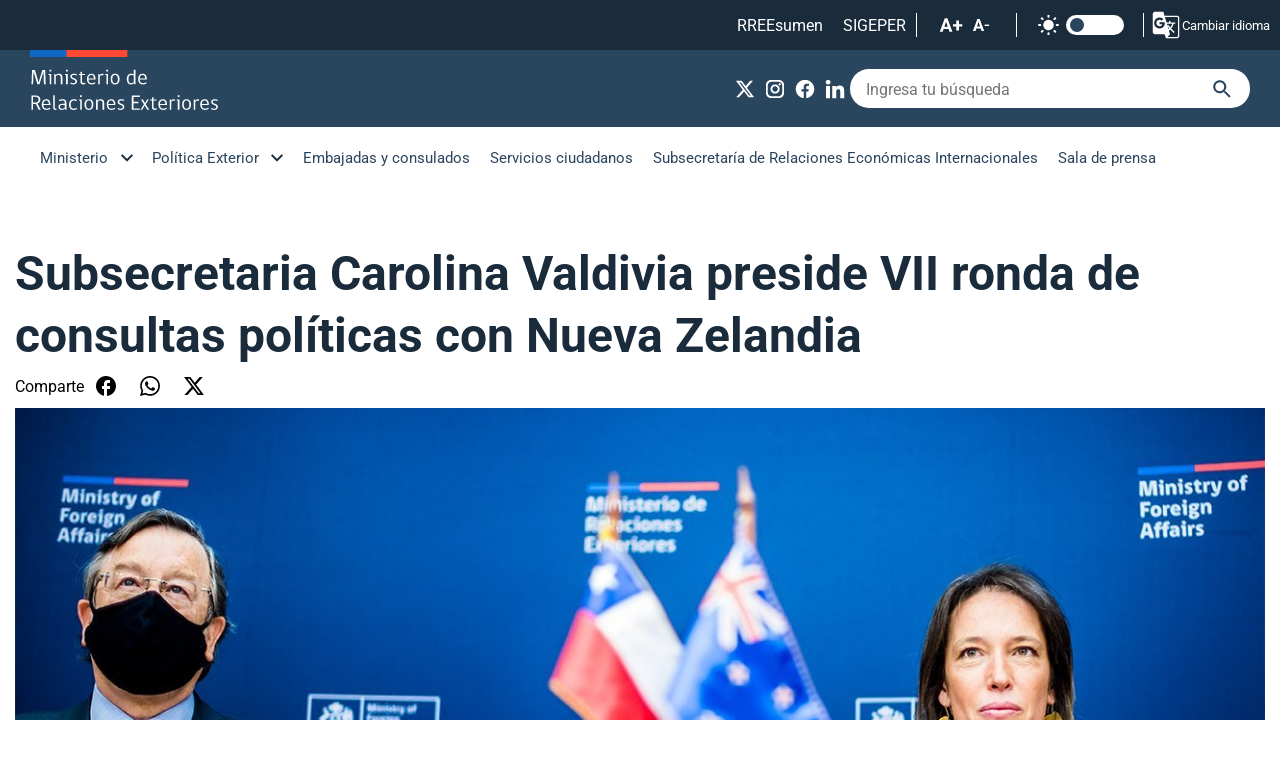

--- FILE ---
content_type: text/html; charset=utf-8
request_url: https://www.minrel.gob.cl/sala-de-prensa/subsecretaria-carolina-valdivia-preside-vii-ronda-de-consultas-politicas
body_size: 6935
content:
<!DOCTYPE HTML>
<html lang="es-CL">
    <head>
        <!-- Meta tags -->
        

<!-- 20250613102956 -->
<title>Subsecretaria Carolina Valdivia preside VII ronda de consultas políticas con Nueva Zelandia | Ministerio de Relaciones Exteriores</title>
<meta name="robots" content="index,follow,noodp,noydir">
<meta charset="utf-8">
<meta name="description" content="">
<link rel="canonical" href="https://minrel.gob.cl/sala-de-prensa/subsecretaria-carolina-valdivia-preside-vii-ronda-de-consultas-politicas">
<!-- utiles -->
<meta name="viewport" content="width=device-width, initial-scale=1.0">
<meta name="HandheldFriendly" content="True">
<meta name="format-detection" content="telephone=no">
<meta http-equiv="X-UA-Compatible" content="IE=edge">
<meta name="author" content="Ministerio de Relaciones Exteriores" >
<link rel="shorcut icon" href="/favicon.ico" type="image/x-icon">
<link rel="icon" href="/favicon.ico" type="image/x-icon">
<!-- Meta tags Twitter-->
<meta name="twitter:card" content="summary_large_image">

<meta name="twitter:title" content="Subsecretaria Carolina Valdivia preside VII ronda de consultas políticas con Nueva Zelandia | Ministerio de Relaciones Exteriores">
<meta name="twitter:description" content="">

<meta property="twitter:image" content="https://minrel.gob.cl/minrel/site/artic/20250613/imag/foto_0000000520250613102956/1300X500_3.jpg">



<!-- Meta tags FB  -->
<meta property="og:url" content="https://minrel.gob.cl/sala-de-prensa/subsecretaria-carolina-valdivia-preside-vii-ronda-de-consultas-politicas">
<meta property="og:type" content="website">
<meta property="og:title" content="Subsecretaria Carolina Valdivia preside VII ronda de consultas políticas con Nueva Zelandia | Ministerio de Relaciones Exteriores">
<meta property="og:description" content="">

<meta property="og:image" content="https://minrel.gob.cl/minrel/site/artic/20250613/imag/foto_0000000520250613102956/1300X500_3.jpg">
<meta property="og:image:width" content="1200">
<meta property="og:image:height" content="461">
        


<script type="application/ld+json">
{
    "@context": "https://schema.org/",
    "@type": "NewsArticle",
    "mainEntityOfPage": {
        "@type": "Webpage",
        "name": "Ministerio de Relaciones Exteriores",
        "url": "https://minrel.gob.cl/sala-de-prensa/subsecretaria-carolina-valdivia-preside-vii-ronda-de-consultas-politicas"
    },
    "headline": "<p>Subsecretaria Carolina Valdivia preside VII ronda de consultas políticas con Nueva Zelandia</p>",
    "image": [
        "https://minrel.gob.cl/minrel/site/artic/20250613/imag/foto_0000000520250613102956/1300X500_3.jpg","https://minrel.gob.cl/minrel/site/artic/20250613/imag/foto_0000000620250613102956/1300X500_3.jpg"
    ],
    "inLanguage": "es-ES",
    "datePublished": "2021-05-05T10:29:00-04:00",
    "author": {
        "@type": "organization",
        "name": "Ministerio de Relaciones Exteriores"
    },
    "publisher": {
        "@type": "organization",
        "logo": {"@type": "imageobject", "url": "https://minrel.gob.cl/minrel/imag/v1/logos/logo-main.svg"},
        "name": "Ministerio de Relaciones Exteriores",
        "sameAs": ["https://www.facebook.com/MinrelChile", "https://twitter.com/@Minrel_Chile"]
    }
}
</script>
        <!--CSS-->
        <link href="/minrel/css/css/main-av-1755618771-av-.css" rel="stylesheet" type="text/css">
<link href="/minrel/css/css/fonts-av-1755618771-av-.css" rel="stylesheet" type="text/css">
<link href="/minrel/css/css/layout-av-1755618771-av-.css" rel="stylesheet" type="text/css">
<link href="/minrel/css/css/swiper-bundle.min-av-1755618771-av-.css" rel="stylesheet" type="text/css">
        <link href="/minrel/css/css/articulo-av-1755618771-av-.css" rel="stylesheet" type="text/css">
        <link href="/minrel/css/css/estilos_vtxt-av-1755618771-av-.css" rel="stylesheet" type="text/css">
        <link rel="stylesheet" type="text/css" href="/minrel/css/css/print-av-1755618771-av-.css" media="print" />
        <!-- Global site tag (gtag.js) - Google Analytics -->
<script async src="https://www.googletagmanager.com/gtag/js?id=G-Y0L5D8MJJW"></script>
<script>
  window.dataLayer = window.dataLayer || [];
  function gtag(){dataLayer.push(arguments);}
  gtag('js', new Date());
  gtag('config', 'G-Y0L5D8MJJW');
</script>
    </head>
    <body class="articulo">
        
        <!-- saltar al contenido-->
        <div class="access1">
            <a href="#contenido-ppal" tabindex="-1">Click acá para ir directamente al contenido</a>
        </div>
        <!--HEADER-->
        <header id="header" class="header">
    <nav class="header__cont">
        <!-- menú Escritorio -->
        <!-- navegación principal -->
        <div class="header__top">
            <ul class="header__links-sec">
            	 
                <li><a href="https://sites.google.com/minrel.gob.cl/rreesumen2/inicio" target="_blank" alt="RREEsumen">RREEsumen</a></li>
                  
                <li><a href="https://diper.minrel.gov.cl/airh/serhumano/minrel.login" target="_blank" alt="SIGEPER">SIGEPER</a></li>
                 
                <li>
                    <!-- barra accesibilidad -->
                    <div class="acc-cont">
                        <div class="acc-holder">
                            <ul class="cont-access">
                                <li class="cont-access__buttons">
                                    <!-- A+ -->
                                    <span class="acc-icon ic-text-lg"></span>
                                    <!-- A- -->
                                    <span class="acc-icon ic-text-sm"></span>
                                </li>
                                <li>
                                    <label class="switch">
                                        <input type="checkbox" id="toggle-theme">
                                        <span class="slider round"></span>
                                    </label>
                                </li> <!-- Contrast -->
                            </ul>
                        </div>
                    </div>
                    <!-- FIN barra accesibilidad -->
                </li>
                
                <li>  
                    <div class="class-menu-translate google">
                        <div class="header__translate">
                            <button onclick="showDisclaimer()" class="btn-disclaimer"><img src="/minrel/imag/v1/icon/ic-translate.svg" alt=""> Cambiar idioma</button>
                        </div>
                        <div class="disclaimer">
                            <div id="disclaimer" class="disclaimer-box">
                                <button class="btn-close" onclick="closeDisclaimer()">
                                    <img src="/minrel/imag/v1/icon/ic-close-b.svg" alt="">
                                </button>
                                <div class="class-menu-translate google skiptranslate goog-te-gadget" id="google_translate_element">
                                </div>
                                <h2 class="tit">Aviso de exención de responsabilidad</h2>
                                <p class="baj">Esto es una traducción automática generada por el servicio de Google.</p>
                                <button class="btn-main" onclick="closeDisclaimer()">Cerrar</button>
                            </div>
                        </div>
                    </div>
                        <script type="text/javascript">
                            function googleTranslateElementInit() {
                                new google.translate.TranslateElement({pageLanguage: 'es', includedLanguages: 'en,es', layout: google.translate.TranslateElement.InlineLayout.SIMPLE, gaTrack: true}, 'google_translate_element');
                            }
                        </script>
                        <script type="text/javascript" src="https://translate.google.com/translate_a/element.js?cb=googleTranslateElementInit"></script>
                </li>
                
            </ul>
        </div>
        <div class="desktop">
            <div class="header__main">
                <div class="auxi">
                       
                    <figure class="header__logo">
                        <a href="https://www.minrel.gob.cl" target="_top">
                            <img src="/minrel/site/artic/20250519/imag/foto_0000000120250519181505/logo-main.svg" alt="Logo">
                        </a>
                    </figure>
                               
                    <div class="header__group">
                        <ul class="header__social">
                                 
                            <li><a href="https://x.com/Minrel_Chile" target="_blank"><img src="/minrel/site/artic/20250519/imag/foto_0000000120250519181614/ic-x-w.svg" alt="X"></a></li>
                                 
                            <li><a href="https://www.instagram.com/cancilleriachile/?hl=es" target="_blank"><img src="/minrel/site/artic/20250605/imag/foto_0000000320250605120632/Cosas_web_instagram.png" alt="Instagram"></a></li>
                                 
                            <li><a href="https://www.facebook.com/MinrelChile" target="_blank"><img src="/minrel/site/artic/20250605/imag/foto_0000000220250605121019/Cosas_web_facebook.png" alt="Facebook"></a></li>
                                 
                            <li><a href="https://www.linkedin.com/company/86350147/" target="_blank"><img src="/minrel/site/artic/20250605/imag/foto_0000000320250605120947/Cosas_web_linkedin.png" alt="LinkedIn"></a></li>
                              
                        </ul>
                        <!-- barra búsqueda -->
                        <form id="form_buscar" method="post" action="/cgi-bin/prontus_search.cgi">
                            <input type="hidden" id="search_prontus" name="search_prontus" value="minrel" />
                            <input type="hidden" name="search_idx" value="all" />
                            <input type="hidden" name="search_tmp" value="search.html" />
                            <input type="hidden" name="search_modo" value="and" />
                            <input type="hidden" name="search_orden" value="cro" />
                            <div class="header__search">
                                <input type="text" class="search-input" name="search_texto" placeholder="Ingresa tu búsqueda">
                                <button class="search-icon" type="submit"><img src="/minrel/imag/v1/icon/ic-search-b.svg" alt=""></button>
                            </div>
                        </form>
                        <!-- FIN barra búsqueda -->
                    </div>
                </div>
            </div>
            <div class="header__bottom">
                <div class="auxi">
                    <!-- menu -->
                    <ul class="header__links">
                        
                        
                        <li class="desp">
                            <a href="#">Ministerio</a>
                            <ul class="sub-menu">
                                  
                                <li><a href="/ministerio/autoridades" target="_top">Autoridades</a></li>
                                    
                                <li><a href="/ministerio/mision-objetivos-y-valores" target="_top">Misión, objetivos y valores</a></li>
                                    
                                <li><a href="/ministerio/organigrama" target="_top">Organigrama</a></li>
                                    
                                <li><a href="/direcciones" target="_top">Direcciones</a></li>
                                    
                                <li><a href="/ministerio/sitios-relacionados" target="_top">Sitios relacionados</a></li>
                                    
                                <li><a href="/ceremonial-y-protocolo" target="_top">Ceremonial y protocolo</a></li>
                                    
                                <li><a href="/archivo-general-historico" target="_top">Archivo General Histórico</a></li>
                                    
                                <li><a href="/gestion-publica" target="_top">Gestión Pública</a></li>
                                                          
                            </ul>
                        </li>
                        
                        
                        
                        
                        <li class="desp">
                            <a href="#">Política Exterior</a>
                            <ul class="sub-menu">
                                  
                                <li><a href="/politica-exterior/principios-y-prioridades" target="_top">Principios y prioridades</a></li>
                                    
                                <li><a href="/politica-exterior/asuntos-bilaterales" target="_top">Asuntos bilaterales</a></li>
                                    
                                <li><a href="/division-de-asuntos-multilaterales" target="_blank">Asuntos multilaterales</a></li>
                                    
                                <li><a href="/secretaria-general-politica-exterior" target="_top">Secretaría General de Política Exterior</a></li>
                                      
                                <li><a href="https://politicaexteriorfeminista.minrel.gob.cl" target="_blank">Política Exterior Feminista</a></li>
                                                              
                            </ul>
                        </li>
                        
                        
                        
                        
                        <li><a href="https://www.chile.gob.cl" target="_blank">Embajadas y consulados</a></li>
                        
                        
                        <li><a href="/servicios-ciudadanos" target="_top">Servicios ciudadanos</a></li>
                        
                        
                        <li><a href="https://www.subrei.gob.cl" target="_blank">Subsecretaría de Relaciones Económicas Internacionales</a></li>
                        
                        
                        <li><a href="/minrel/sala-de-prensa/p/1" target="_top">Sala de prensa</a></li>
                        
                    </ul>
                    <!-- menú -->
                </div>
            </div>
            <!-- /navegación principal -->
        </div>
        <!-- FIN menú Escritorio -->
        <!-- menú móvil -->
        <div class="menu-responsive mobile">
            <div class="top-bar">
                <figure class="cont-logo">
                      
                    <a href="https://www.minrel.gob.cl" target="_top">
                        <img src="/minrel/site/artic/20250519/imag/foto_0000000120250519181505/logo-main.svg" alt="Logo">
                    </a>
                                
                </figure>
                <div class="btns-sec">
                    <input class="menu-btn" type="checkbox" id="menu-btn">
                    <label class="menu-icon" for="menu-btn"><span class="navicon"></span></label>
                </div>
            </div>
            <nav class="menu">
                <!-- barra búsqueda -->
                <form id="form_buscar" method="post" action="/cgi-bin/prontus_search.cgi">
                    <input type="hidden" id="search_prontus" name="search_prontus" value="minrel" />
                    <input type="hidden" name="search_idx" value="all" />
                    <input type="hidden" name="search_tmp" value="search.html" />
                    <input type="hidden" name="search_modo" value="and" />
                    <input type="hidden" name="search_orden" value="cro" />
                    <div class="menu__search">
                        <input type="text" class="search-input" name="search_texto" placeholder="Ingresa tu búsqueda">
                        <button class="search-icon" type="submit"><img src="/minrel/imag/v1/icon/ic-search-b.svg" alt=""></button>
                    </div>
                </form>
                <!-- FIN barra búsqueda -->
                <ul class="menu__links">
                    
                    
                    <li class="accordionItem close">
                        <a href="#" class="main-link accordionItemHeading link">Ministerio <figure class="arrow"><img src="/minrel/imag/v1/icon/ic-chevron-down-b.svg" alt=""></figure></a>
                        <ul class="accordionItemContent">
                              
                            <li><a href="/ministerio/autoridades" target="_top">Autoridades</a></li>
                                
                            <li><a href="/ministerio/mision-objetivos-y-valores" target="_top">Misión, objetivos y valores</a></li>
                                
                            <li><a href="/ministerio/organigrama" target="_top">Organigrama</a></li>
                                
                            <li><a href="/direcciones" target="_top">Direcciones</a></li>
                                
                            <li><a href="/ministerio/sitios-relacionados" target="_top">Sitios relacionados</a></li>
                                
                            <li><a href="/ceremonial-y-protocolo" target="_top">Ceremonial y protocolo</a></li>
                                
                            <li><a href="/archivo-general-historico" target="_top">Archivo General Histórico</a></li>
                                
                            <li><a href="/gestion-publica" target="_top">Gestión Pública</a></li>
                                                      
                        </ul>
                    </li>
                                      
                    
                    
                    
                    <li class="accordionItem close">
                        <a href="#" class="main-link accordionItemHeading link">Política Exterior <figure class="arrow"><img src="/minrel/imag/v1/icon/ic-chevron-down-b.svg" alt=""></figure></a>
                        <ul class="accordionItemContent">
                              
                            <li><a href="/politica-exterior/principios-y-prioridades" target="_top">Principios y prioridades</a></li>
                                
                            <li><a href="/politica-exterior/asuntos-bilaterales" target="_top">Asuntos bilaterales</a></li>
                                
                            <li><a href="/division-de-asuntos-multilaterales" target="_blank">Asuntos multilaterales</a></li>
                                
                            <li><a href="/secretaria-general-politica-exterior" target="_top">Secretaría General de Política Exterior</a></li>
                                  
                            <li><a href="https://politicaexteriorfeminista.minrel.gob.cl" target="_blank">Política Exterior Feminista</a></li>
                                                          
                        </ul>
                    </li>
                                      
                    
                    
                                      
                    <li><a href="https://www.chile.gob.cl" target="_blank">Embajadas y consulados</a></li>
                    
                                      
                    <li><a href="/servicios-ciudadanos" target="_top">Servicios ciudadanos</a></li>
                    
                                      
                    <li><a href="https://www.subrei.gob.cl" target="_blank">Subsecretaría de Relaciones Económicas Internacionales</a></li>
                    
                                      
                    <li><a href="/minrel/sala-de-prensa/p/1" target="_top">Sala de prensa</a></li>
                    
                </ul>
                <ul class="cont-access">
                    <li class="access">
                        <label class="switch">
                            <input type="checkbox" id="toggle-theme-mobile">
                            <span class="slider round"></span>
                        </label>
                        <p class="txt-light">modo claro</p>
                        <p class="txt-dark">modo oscuro</p>
                    </li>
                </ul>
            </nav>
        </div>
        <!-- FIN menú móvil -->
        <div class="separa"></div>
    </nav>
    <script>
        function showDisclaimer() {
        var disclaimer = document.getElementById("disclaimer");
        disclaimer.style.display = "block";
        }

        function closeDisclaimer() {
        var disclaimer = document.getElementById("disclaimer");
        disclaimer.style.display = "none";
        }
    </script>
</header>
        <!--/HEADER-->
        <!--CONTENIDO-->
        <div class="main">
            <!-- destacado principal -->
            <header class="enc-main enc-main__art">
                <div class="auxi">
                    <div class="enc-main__content">
                        
                        <h2 class="enc-main__title">Subsecretaria Carolina Valdivia preside VII ronda de consultas políticas con Nueva Zelandia</h2>
                        <ul class="tools">
    <li class="tools__title">Comparte</li>
    <li><a href="https://www.facebook.com/sharer/sharer.php?u=https://minrel.gob.cl/sala-de-prensa/subsecretaria-carolina-valdivia-preside-vii-ronda-de-consultas-politicas" target="_blank"><img src="/minrel/imag/v1/icon/ic-facebook-b.svg" alt=""></a></li>
    <li><a href="https://api.whatsapp.com/send?text=Leyendo%20Subsecretaria Carolina Valdivia preside VII ronda de consultas políticas con Nueva Zelandia%20en%20https://minrel.gob.cl/sala-de-prensa/subsecretaria-carolina-valdivia-preside-vii-ronda-de-consultas-politicas" target="_blank"><img src="/minrel/imag/v1/icon/ic-whatsapp-b.svg" alt=""></a></li>
    <li><a href="https://twitter.com/intent/tweet?text=Leyendo%20Subsecretaria Carolina Valdivia preside VII ronda de consultas políticas con Nueva Zelandia%20en&url=https://minrel.gob.cl/sala-de-prensa/subsecretaria-carolina-valdivia-preside-vii-ronda-de-consultas-politicas" target="_blank"><img src="/minrel/imag/v1/icon/ic-x-b.svg" alt=""></a></li>
</ul>


                        
                        <img class="enc-main__img" src="/minrel/site/artic/20250613/imag/foto_0000000120250613102956/1300X500_3.jpg" alt="Subsecretaria Carolina Valdivia preside VII ronda de consultas políticas con Nueva Zelandia">
                        
                        
                        <p class="enc-main__date">Miércoles, 5 de mayo de 2021</p>
                        
                    </div>
                </div>
            </header>
            <!-- /destacado principal -->
            <!-- artículo  -->
            <section class="art-content">
                <div class="auxi">
                    

                    <!--STIT_vtxt_cuerpo-->
                    
                    
<!--STIT_vtxt_cuerpo-->
<div class="anclas">
    
</div>
<!--/STIT_vtxt_cuerpo-->


                    <div class="CUERPO">
                        <p>La Subsecretaria de Relaciones Exteriores, Carolina Valdivia, junto a su homólogo de Nueva Zelandia, Mark Sinclair, presidieron hoy la VII Ronda del Mecanismo de Consultas Políticas entre ambos países.</p>
<p><br>Durante la reunión, realizada en forma telemática, ambas autoridades revisaron los principales temas de la relación bilateral, destacando la cooperación en materia económico-comercial, indígena, género, medio ambiente y defensa. Asimismo, se abordaron diversos asuntos multilaterales de interés común.</p>
<p><br>En la oportunidad, dado el contexto sanitario actual, como consecuencia de la pandemia del Covid-19, se destacó además la necesidad de colaborar en el fortalecimiento de la arquitectura de salud global y la propuesta de Chile para un instrumento internacional sobre preparación y respuesta a las pandemias. Lo anterior, con el propósito de afrontar de una mejor manera los impactos negativos que éstas provocan.</p>
<p><br>Acompañaron a la Subsecretaria Valdivia, el Director de Asia Pacífico de la Cancillería, Embajador Carlos Olguín, y el Embajador de Chile en Nueva Zelandia, Ignacio Llanos.</p>
                    </div>
                    

                    

                    
                    
                    
                
                    
                    <!-- Validación de archivos adjuntos-->
























                    
                </div>
            </section>

            <!-- artículos relacionados -->
            

    






<section class="box__arts bg-lightblue">
        <div class="auxi">
            <div class="block-head">
                <h2 class="block-head__title">Relacionados</h2>
            </div>
            <div class="grid gap-m-20">
                <div class="grid__col g-xs-12 g-sm-12 g-md-12 g-lg-6 g-xl-6">
                    <article class="card">
                        <div class="card__auxi">
                            <figure class="card__img">
                                
                                <img src="/minrel/site/artic/20260122/imag/foto_0000001720260122160132/imagen_g.png" alt="">
                                
                                
                            </figure>
                            <div class="card__content">
                                <a href="/sala-de-prensa/chile-asume-la-secretaria-general-de-la-comision-permanente-del-pacifico">
                                    <p class="card__date">Miércoles 21 de enero de 2026</p>
                                    <h3 class="card__title">Chile asume la Secretaría General de la Comisión Permanente del Pacífico Sur</h3>
                                </a>
                            </div>
                        </div>
                    </article>
                </div>
                <div class="grid__col g-xs-12 g-sm-12 g-md-12 g-lg-6 g-xl-6">




                    
                    <article class="card card__txt">
                        <div class="card__auxi">
                            <div class="card__content">
                                <a href="/sala-de-prensa/subsecretaria-expone-en-taller-oportunidades-y-desafios-para-mujeres">
                                    <p class="card__date">Miércoles 21 de enero de 2026</p>
                                    <h3 class="card__title">Subsecretaria expone en taller “Oportunidades y desafíos para mujeres empresarias y emprendedoras en Asia Pacífico”</h3>
                                </a>
                            </div>
                        </div>
                    </article>




                    
                    <article class="card card__txt">
                        <div class="card__auxi">
                            <div class="card__content">
                                <a href="/sala-de-prensa/canciller-se-reune-con-la-representante-regional-de-acnur">
                                    <p class="card__date">Martes 20 de enero de 2026</p>
                                    <h3 class="card__title">Canciller se reúne con la representante regional de Acnur</h3>
                                </a>
                            </div>
                        </div>
                    </article>




                    
                    <article class="card card__txt">
                        <div class="card__auxi">
                            <div class="card__content">
                                <a href="/sala-de-prensa/chile-y-japon-firman-acuerdo-para-la-transaccion-de-creditos-de-carbono">
                                    <p class="card__date">Viernes 16 de enero de 2026</p>
                                    <h3 class="card__title">Chile y Japón firman acuerdo para la transacción de créditos de carbono</h3>
                                </a>
                            </div>
                        </div>
                    </article>






                </div>
        </div>
    </div>
</section>


    

           
            <!-- FIN artículos relacionados -->
            

        </div>
        <!--/CONTENIDO-->

        <!--FOOTER-->
        <!--FOOTER-->
<footer class="footer">
	<div class="auxi">
		<div class="footer__top">
			   
                <a href="/minrel/site/edic/base/port/inicio.html" target="_top" class="footer__logo">
                 <img src="/minrel/site/artic/20250519/imag/foto_0000000120250519182523/logo-footer.svg" alt="Logo footer">
				</a>
			   
			<div class="footer__btns">
				  
				<ul class="footer__social">
                      
				</ul>
			</div>
		</div>
		<div class="footer__row">
			 
			<ul class="footer__col">
				<li class="footer__title">Links de interés</li>
                  
                <li><a href="https://participacionciudadana.minrel.gob.cl" target="_blank">Participación Ciudadana</a></li>
                    
                <li><a href="https://tramites.minrel.gov.cl/consultaciudadana/" target="_blank">Consulta Ciudadana</a></li>
                    
                <li><a href="https://diper.minrel.gov.cl/airh/rys/minrel.site" target="_blank">Reclutamiento y Selección</a></li>
                    
                <li><a href="https://bibliotecaacade.minrel.gov.cl" target="_top">Biblioteca Ministerio de RR.EE.</a></li>
                        
                <li><a href="/politica-de-privacidad" target="_blank">Política de Privacidad</a></li>
                    
                <li><a href="https://www.leylobby.gob.cl/instituciones/AC001" target="_blank">Plataforma Ley de Lobby</a></li>
                    
                <li><a href="https://subrel.cerofilas.gob.cl" target="_blank">Atención Ciudadana</a></li>
                                          
			</ul>
			    
			<ul class="footer__col">
                  
                <li><a href="https://www.subrei.gob.cl" target="_blank">Subsecretaría de Relaciones Económicas Internacionales</a></li>
                    
                <li><a href="https://www.prochile.gob.cl" target="_blank">ProChile</a></li>
                    
                <li><a href="https://www.inach.cl" target="_blank">Inach</a></li>
                    
                <li><a href="https://www.marcachile.cl" target="_blank">Marca Chile</a></li>
                    
                <li><a href="https://www.agci.cl" target="_blank">AGCID</a></li>
                    
                <li><a href="https://academiadiplomatica.cl" target="_blank">Academia Diplomática</a></li>
                    
                <li><a href="https://www.dirac.gob.cl/dirac/site/edic/base/port/inicio.html" target="_blank">Dirección de Asuntos Culturales</a></li>
                                            
			</ul>
			   
			<ul class="footer__col">
                  
                <li><a href="https://sites.google.com/minrel.gob.cl/rreesumen2/inicio" target="_blank">RREEsumen</a></li>
                    
                <li><a href="https://sites.google.com/minrel.gob.cl/intranet-minrel/" target="_blank">Intranet</a></li>
                    
                <li><a href="https://accounts.google.com/ServiceLogin/signinchooser?service=mail&passive=true&rm=false&continue=https%3A%2F%2Fmail.google.com%2Fmail%2F&ss=1&scc=1&ltmpl=default&ltmplcache=2&emr=1&osid=1&flowName=GlifWebSignIn&flowEntry=ServiceLogin" target="_blank">Webmail</a></li>
                    
                <li><a href="https://diper.minrel.gov.cl/airh/serhumano/minrel.login" target="_blank">SIGEPER</a></li>
                                                  
			</ul>
			 
		</div>
		<div class="footer__bottom">
			
			<h3 class="footer__title">Ubicación y Contacto</h3>
			<div class="footer__txt">
				<p>Dirección: Teatinos 180, primer piso, Santiago, Chile.</p>
<p>Atención presencial: Agustinas 1320, primer piso, Santiago, Chile. Horario: Lunes a Viernes de 09:00 a 14:00 horas.</p>
<p>Call-Center: 800 364 600. Horario de atención: Lunes a jueves de 8:30 a 17:30 hrs.  y viernes de 8:30 a 17:00 hrs.</p>
<p>&nbsp;</p>
<p>Para consultas, ingresar a: subrel.cerofilas.gob.cl</p>
			</div>
			
		</div>
	</div>
</footer>
<!--/FOOTER-->
        <!--/FOOTER-->
        <!--JS-->
        <script src="/prontus/front/js-local/jquery/jquery.min-av-1755618771-av-.js"></script>
<script src="/minrel/js-local/swiper-bundle.min-av-1755618771-av-.js"></script>
<script src="/minrel/js-local/Main.class-av-1755618771-av-.js"></script>
<script src="/minrel/js-local/fontSize-av-1755618771-av-.js"></script>

        
    </body>
</html>

--- FILE ---
content_type: image/svg+xml
request_url: https://www.minrel.gob.cl/minrel/site/artic/20250519/imag/foto_0000000120250519181614/ic-x-w.svg
body_size: -315
content:
<svg width="30" height="30" viewBox="0 0 30 30" fill="none" xmlns="http://www.w3.org/2000/svg">
<g clip-path="url(#clip0_346_22354)">
<mask id="mask0_346_22354" style="mask-type:luminance" maskUnits="userSpaceOnUse" x="6" y="6" width="18" height="18">
<path d="M6 6H24V24H6V6Z" fill="white"/>
</mask>
<g mask="url(#mask0_346_22354)">
<path d="M20.175 6.84341H22.9354L16.9054 13.7528L24 23.1566H18.4457L14.0923 17.4544L9.11657 23.1566H6.35357L12.8027 15.7637L6 6.8447H11.6957L15.6249 12.0557L20.175 6.84341ZM19.2043 21.5006H20.7343L10.86 8.41327H9.21943L19.2043 21.5006Z" fill="white"/>
</g>
</g>
<defs>
<clipPath id="clip0_346_22354">
<rect width="18" height="18" fill="white" transform="translate(6 6)"/>
</clipPath>
</defs>
</svg>


--- FILE ---
content_type: image/svg+xml
request_url: https://www.minrel.gob.cl/minrel/imag/v1/icon/ic-sun-w.svg
body_size: 989
content:
<svg width="24" height="24" viewBox="0 0 24 24" fill="none" xmlns="http://www.w3.org/2000/svg">
<path d="M12.0001 19C12.245 19 12.4815 19.09 12.6645 19.2527C12.8475 19.4155 12.9645 19.6397 12.9931 19.883L13.0001 20V21C12.9998 21.2549 12.9022 21.5 12.7273 21.6854C12.5523 21.8707 12.3132 21.9822 12.0587 21.9972C11.8043 22.0121 11.5537 21.9293 11.3583 21.7657C11.1628 21.6021 11.0372 21.3701 11.0071 21.117L11.0001 21V20C11.0001 19.7348 11.1055 19.4804 11.293 19.2929C11.4805 19.1054 11.7349 19 12.0001 19ZM18.3131 16.91L18.4071 16.993L19.1071 17.693C19.2865 17.873 19.3906 18.1144 19.3983 18.3684C19.4061 18.6223 19.3169 18.8697 19.1489 19.0603C18.9808 19.2508 18.7466 19.3703 18.4936 19.3944C18.2407 19.4185 17.9881 19.3454 17.7871 19.19L17.6931 19.107L16.9931 18.407C16.8205 18.2347 16.7169 18.0054 16.7016 17.762C16.6863 17.5187 16.7604 17.2781 16.9101 17.0856C17.0597 16.8931 17.2745 16.7619 17.5141 16.7166C17.7537 16.6714 18.0016 16.7153 18.2111 16.84L18.3131 16.91ZM7.00711 16.993C7.17929 17.1652 7.28272 17.3943 7.298 17.6373C7.31328 17.8803 7.23936 18.1206 7.09011 18.313L7.00711 18.407L6.30711 19.107C6.12716 19.2863 5.88568 19.3905 5.63173 19.3982C5.37778 19.406 5.1304 19.3168 4.93983 19.1488C4.74927 18.9807 4.62981 18.7464 4.60571 18.4935C4.58162 18.2406 4.6547 17.988 4.81011 17.787L4.89311 17.693L5.59311 16.993C5.78064 16.8055 6.03495 16.7002 6.30011 16.7002C6.56528 16.7002 6.81959 16.8055 7.00711 16.993ZM4.00011 11C4.25499 11.0003 4.50015 11.0979 4.68548 11.2728C4.87082 11.4478 4.98235 11.687 4.99728 11.9414C5.01222 12.1958 4.92944 12.4464 4.76585 12.6418C4.60226 12.8373 4.37021 12.9629 4.11711 12.993L4.00011 13H3.00011C2.74523 12.9997 2.50008 12.9021 2.31474 12.7272C2.12941 12.5522 2.01788 12.313 2.00294 12.0586C1.988 11.8042 2.07079 11.5536 2.23438 11.3582C2.39797 11.1627 2.63002 11.0371 2.88311 11.007L3.00011 11H4.00011ZM21.0001 11C21.255 11.0003 21.5001 11.0979 21.6855 11.2728C21.8708 11.4478 21.9823 11.687 21.9973 11.9414C22.0122 12.1958 21.9294 12.4464 21.7658 12.6418C21.6023 12.8373 21.3702 12.9629 21.1171 12.993L21.0001 13H20.0001C19.7452 12.9997 19.5001 12.9021 19.3147 12.7272C19.1294 12.5522 19.0179 12.313 19.0029 12.0586C18.988 11.8042 19.0708 11.5536 19.2344 11.3582C19.398 11.1627 19.63 11.0371 19.8831 11.007L20.0001 11H21.0001ZM6.21311 4.81L6.30711 4.893L7.00711 5.593C7.18646 5.77296 7.29059 6.01443 7.29834 6.26838C7.3061 6.52233 7.2169 6.76971 7.04886 6.96028C6.88083 7.15084 6.64656 7.27031 6.39364 7.2944C6.14072 7.31849 5.8881 7.24541 5.68711 7.09L5.59311 7.007L4.89311 6.307C4.7212 6.13468 4.61804 5.90557 4.60298 5.66263C4.58791 5.41969 4.66197 5.17959 4.81128 4.98735C4.96058 4.79511 5.17487 4.66393 5.41398 4.61839C5.65309 4.57285 5.9006 4.61609 6.11011 4.74L6.21311 4.81ZM19.1071 4.893C19.2793 5.06519 19.3827 5.29429 19.398 5.53732C19.4133 5.78034 19.3394 6.0206 19.1901 6.213L19.1071 6.307L18.4071 7.007C18.2272 7.18635 17.9857 7.29047 17.7317 7.29823C17.4778 7.30598 17.2304 7.21678 17.0398 7.04875C16.8493 6.88072 16.7298 6.64645 16.7057 6.39353C16.6816 6.1406 16.7547 5.88799 16.9101 5.687L16.9931 5.593L17.6931 4.893C17.8806 4.70553 18.1349 4.60021 18.4001 4.60021C18.6653 4.60021 18.9196 4.70553 19.1071 4.893ZM12.0001 2C12.245 2.00003 12.4815 2.08996 12.6645 2.25272C12.8475 2.41547 12.9645 2.63975 12.9931 2.883L13.0001 3V4C12.9998 4.25488 12.9022 4.50003 12.7273 4.68537C12.5523 4.8707 12.3132 4.98223 12.0587 4.99717C11.8043 5.01211 11.5537 4.92933 11.3583 4.76574C11.1628 4.60214 11.0372 4.3701 11.0071 4.117L11.0001 4V3C11.0001 2.73478 11.1055 2.48043 11.293 2.29289C11.4805 2.10536 11.7349 2 12.0001 2ZM12.0001 7C12.9798 6.99994 13.9379 7.28769 14.7554 7.8275C15.573 8.36731 16.2139 9.1354 16.5987 10.0364C16.9834 10.9373 17.095 11.9315 16.9196 12.8953C16.7442 13.8592 16.2895 14.7502 15.6119 15.4579C14.9344 16.1655 14.064 16.6585 13.1086 16.8756C12.1533 17.0928 11.1553 17.0245 10.2384 16.6793C9.32161 16.334 8.5264 15.7271 7.95157 14.9338C7.37674 14.1405 7.04763 13.1958 7.00511 12.217L7.00011 12L7.00511 11.783C7.06103 10.4958 7.61172 9.27978 8.54234 8.38866C9.47295 7.49754 10.7116 7.00007 12.0001 7Z" fill="white"/>
</svg>


--- FILE ---
content_type: image/svg+xml
request_url: https://www.minrel.gob.cl/minrel/imag/v1/icon/ic-translate.svg
body_size: 296
content:
<svg width="32" height="32" viewBox="0 0 32 32" fill="none" xmlns="http://www.w3.org/2000/svg">
<path d="M15.9998 29.3333L14.6665 25.3333H5.33317C4.59984 25.3333 3.97228 25.0724 3.4505 24.5507C2.92873 24.0289 2.66739 23.4009 2.6665 22.6667V5.33332C2.6665 4.59999 2.92784 3.97243 3.4505 3.45066C3.97317 2.92888 4.60073 2.66755 5.33317 2.66666H13.3332L14.4998 6.66666H26.6665C27.4443 6.66666 28.0834 6.91688 28.5838 7.41732C29.0843 7.91777 29.3341 8.55643 29.3332 9.33332V26.6667C29.3332 27.4 29.0834 28.028 28.5838 28.5507C28.0843 29.0733 27.4452 29.3342 26.6665 29.3333H15.9998ZM9.53317 19.4667C11.0665 19.4667 12.3278 18.9724 13.3172 17.984C14.3065 16.9955 14.8007 15.712 14.7998 14.1333C14.7998 13.9555 14.7945 13.7947 14.7838 13.6507C14.7732 13.5067 14.7452 13.3564 14.6998 13.2H9.43317V15.2667H12.3998C12.2221 15.8889 11.8829 16.3724 11.3825 16.7173C10.8821 17.0622 10.2767 17.2342 9.5665 17.2333C8.69984 17.2333 7.95539 16.9222 7.33317 16.3C6.71095 15.6778 6.39984 14.9111 6.39984 14C6.39984 13.0889 6.71095 12.3222 7.33317 11.7C7.95539 11.0778 8.69984 10.7667 9.5665 10.7667C9.9665 10.7667 10.3443 10.8391 10.6998 10.984C11.0554 11.1289 11.3776 11.3453 11.6665 11.6333L13.2998 10.0667C12.8332 9.57777 12.2718 9.19999 11.6158 8.93332C10.9598 8.66666 10.2656 8.53332 9.53317 8.53332C8.04428 8.53332 6.77184 9.06132 5.71584 10.1173C4.65984 11.1733 4.13228 12.4675 4.13317 14C4.13406 15.5324 4.66206 16.8271 5.71717 17.884C6.77228 18.9409 8.04428 19.4684 9.53317 19.4667ZM18.4665 20.1333L19.1998 19.4333C18.8887 19.0555 18.6056 18.6889 18.3505 18.3333C18.0954 17.9778 17.8452 17.6 17.5998 17.2L18.4665 20.1333ZM20.1332 18.4333C20.7554 17.7 21.2278 17 21.5505 16.3333C21.8732 15.6667 22.0896 15.1444 22.1998 14.7667H16.8998L17.2998 16.1667H18.6332C18.8109 16.5 19.0221 16.8613 19.2665 17.2507C19.5109 17.64 19.7998 18.0342 20.1332 18.4333ZM17.3332 28H26.6665C27.0665 28 27.3887 27.872 27.6332 27.616C27.8776 27.36 27.9998 27.0435 27.9998 26.6667V9.33332C27.9998 8.93332 27.8776 8.6111 27.6332 8.36666C27.3887 8.12221 27.0665 7.99999 26.6665 7.99999H14.8998L16.4665 13.4H19.0998V12H20.4665V13.4H25.3332V14.7667H23.6332C23.4109 15.6111 23.0776 16.4333 22.6332 17.2333C22.1887 18.0333 21.6665 18.7778 21.0665 19.4667L24.6998 23.0333L23.7332 24L20.1332 20.4L18.9332 21.6333L19.9998 25.3333L17.3332 28Z" fill="white"/>
</svg>
